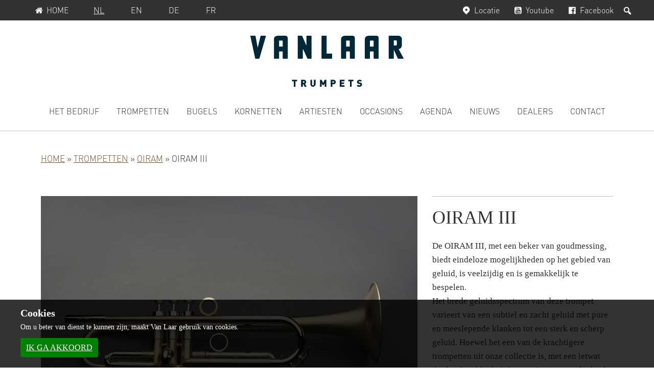

--- FILE ---
content_type: text/html; charset=UTF-8
request_url: https://www.vanlaartrumpets.nl/trumpets/oiram-iii
body_size: 59836
content:
<!DOCTYPE html>
<html lang="nl-NL">
<head >
<meta charset="UTF-8" />
<meta name="viewport" content="width=device-width, initial-scale=1" />
<meta name='robots' content='index, follow, max-image-preview:large, max-snippet:-1, max-video-preview:-1' />

	<!-- This site is optimized with the Yoast SEO plugin v26.6 - https://yoast.com/wordpress/plugins/seo/ -->
	<title>OIRAM III - Van Laar Trumpets</title>
	<link rel="canonical" href="https://www.vanlaartrumpets.nl/trumpets/oiram-iii" />
	<meta property="og:locale" content="nl_NL" />
	<meta property="og:type" content="article" />
	<meta property="og:title" content="OIRAM III - Van Laar Trumpets" />
	<meta property="og:description" content="De OIRAM III, met een beker van goudmessing, biedt eindeloze mogelijkheden op het gebied van geluid, is veelzijdig en is gemakkelijk te bespelen. Het brede geluidsspectrum van deze trompet varieert van een subtiel en zacht geluid met pure en meeslepende klanken tot een sterk en scherp geluid. Hoewel het een van de krachtigere trompetten uit [&hellip;]" />
	<meta property="og:url" content="https://www.vanlaartrumpets.nl/trumpets/oiram-iii" />
	<meta property="og:site_name" content="Van Laar Trumpets" />
	<meta property="article:modified_time" content="2025-10-23T07:18:31+00:00" />
	<meta property="og:image" content="https://www.vanlaartrumpets.nl/wp-content/uploads/2020/10/Van-Laar-2015_0007_Thumb.jpg" />
	<meta property="og:image:width" content="500" />
	<meta property="og:image:height" content="500" />
	<meta property="og:image:type" content="image/jpeg" />
	<meta name="twitter:card" content="summary_large_image" />
	<meta name="twitter:label1" content="Geschatte leestijd" />
	<meta name="twitter:data1" content="1 minuut" />
	<script type="application/ld+json" class="yoast-schema-graph">{"@context":"https://schema.org","@graph":[{"@type":"WebPage","@id":"https://www.vanlaartrumpets.nl/trumpets/oiram-iii","url":"https://www.vanlaartrumpets.nl/trumpets/oiram-iii","name":"OIRAM III - Van Laar Trumpets","isPartOf":{"@id":"https://www.vanlaartrumpets.nl/#website"},"primaryImageOfPage":{"@id":"https://www.vanlaartrumpets.nl/trumpets/oiram-iii#primaryimage"},"image":{"@id":"https://www.vanlaartrumpets.nl/trumpets/oiram-iii#primaryimage"},"thumbnailUrl":"https://www.vanlaartrumpets.nl/wp-content/uploads/2020/10/Van-Laar-2015_0007_Thumb.jpg","datePublished":"2015-11-12T14:15:15+00:00","dateModified":"2025-10-23T07:18:31+00:00","breadcrumb":{"@id":"https://www.vanlaartrumpets.nl/trumpets/oiram-iii#breadcrumb"},"inLanguage":"nl-NL","potentialAction":[{"@type":"ReadAction","target":["https://www.vanlaartrumpets.nl/trumpets/oiram-iii"]}]},{"@type":"ImageObject","inLanguage":"nl-NL","@id":"https://www.vanlaartrumpets.nl/trumpets/oiram-iii#primaryimage","url":"https://www.vanlaartrumpets.nl/wp-content/uploads/2020/10/Van-Laar-2015_0007_Thumb.jpg","contentUrl":"https://www.vanlaartrumpets.nl/wp-content/uploads/2020/10/Van-Laar-2015_0007_Thumb.jpg","width":500,"height":500,"caption":"Tefaf 2015 007"},{"@type":"BreadcrumbList","@id":"https://www.vanlaartrumpets.nl/trumpets/oiram-iii#breadcrumb","itemListElement":[{"@type":"ListItem","position":1,"name":"Home","item":"https://www.vanlaartrumpets.nl/"},{"@type":"ListItem","position":2,"name":"Trompetten","item":"https://www.vanlaartrumpets.nl/trumpets"},{"@type":"ListItem","position":3,"name":"OIRAM","item":"https://www.vanlaartrumpets.nl/type/oiram"},{"@type":"ListItem","position":4,"name":"OIRAM III"}]},{"@type":"WebSite","@id":"https://www.vanlaartrumpets.nl/#website","url":"https://www.vanlaartrumpets.nl/","name":"Van Laar Trumpets","description":"","publisher":{"@id":"https://www.vanlaartrumpets.nl/#organization"},"potentialAction":[{"@type":"SearchAction","target":{"@type":"EntryPoint","urlTemplate":"https://www.vanlaartrumpets.nl/?s={search_term_string}"},"query-input":{"@type":"PropertyValueSpecification","valueRequired":true,"valueName":"search_term_string"}}],"inLanguage":"nl-NL"},{"@type":"Organization","@id":"https://www.vanlaartrumpets.nl/#organization","name":"Van Laar Trumpets","url":"https://www.vanlaartrumpets.nl/","logo":{"@type":"ImageObject","inLanguage":"nl-NL","@id":"https://www.vanlaartrumpets.nl/#/schema/logo/image/","url":"https://www.vanlaartrumpets.nl/wp-content/uploads/2021/11/logo.svg","contentUrl":"https://www.vanlaartrumpets.nl/wp-content/uploads/2021/11/logo.svg","width":300,"height":99,"caption":"Van Laar Trumpets"},"image":{"@id":"https://www.vanlaartrumpets.nl/#/schema/logo/image/"}}]}</script>
	<!-- / Yoast SEO plugin. -->


<link rel="alternate" title="oEmbed (JSON)" type="application/json+oembed" href="https://www.vanlaartrumpets.nl/wp-json/oembed/1.0/embed?url=https%3A%2F%2Fwww.vanlaartrumpets.nl%2Ftrumpets%2Foiram-iii" />
<link rel="alternate" title="oEmbed (XML)" type="text/xml+oembed" href="https://www.vanlaartrumpets.nl/wp-json/oembed/1.0/embed?url=https%3A%2F%2Fwww.vanlaartrumpets.nl%2Ftrumpets%2Foiram-iii&#038;format=xml" />
		<!-- This site uses the Google Analytics by MonsterInsights plugin v9.11.0 - Using Analytics tracking - https://www.monsterinsights.com/ -->
							<script src="//www.googletagmanager.com/gtag/js?id=G-X1MNSZW6KB"  data-cfasync="false" data-wpfc-render="false" type="text/javascript" async></script>
			<script data-cfasync="false" data-wpfc-render="false" type="text/javascript">
				var mi_version = '9.11.0';
				var mi_track_user = true;
				var mi_no_track_reason = '';
								var MonsterInsightsDefaultLocations = {"page_location":"https:\/\/www.vanlaartrumpets.nl\/trumpets\/oiram-iii\/"};
								if ( typeof MonsterInsightsPrivacyGuardFilter === 'function' ) {
					var MonsterInsightsLocations = (typeof MonsterInsightsExcludeQuery === 'object') ? MonsterInsightsPrivacyGuardFilter( MonsterInsightsExcludeQuery ) : MonsterInsightsPrivacyGuardFilter( MonsterInsightsDefaultLocations );
				} else {
					var MonsterInsightsLocations = (typeof MonsterInsightsExcludeQuery === 'object') ? MonsterInsightsExcludeQuery : MonsterInsightsDefaultLocations;
				}

								var disableStrs = [
										'ga-disable-G-X1MNSZW6KB',
									];

				/* Function to detect opted out users */
				function __gtagTrackerIsOptedOut() {
					for (var index = 0; index < disableStrs.length; index++) {
						if (document.cookie.indexOf(disableStrs[index] + '=true') > -1) {
							return true;
						}
					}

					return false;
				}

				/* Disable tracking if the opt-out cookie exists. */
				if (__gtagTrackerIsOptedOut()) {
					for (var index = 0; index < disableStrs.length; index++) {
						window[disableStrs[index]] = true;
					}
				}

				/* Opt-out function */
				function __gtagTrackerOptout() {
					for (var index = 0; index < disableStrs.length; index++) {
						document.cookie = disableStrs[index] + '=true; expires=Thu, 31 Dec 2099 23:59:59 UTC; path=/';
						window[disableStrs[index]] = true;
					}
				}

				if ('undefined' === typeof gaOptout) {
					function gaOptout() {
						__gtagTrackerOptout();
					}
				}
								window.dataLayer = window.dataLayer || [];

				window.MonsterInsightsDualTracker = {
					helpers: {},
					trackers: {},
				};
				if (mi_track_user) {
					function __gtagDataLayer() {
						dataLayer.push(arguments);
					}

					function __gtagTracker(type, name, parameters) {
						if (!parameters) {
							parameters = {};
						}

						if (parameters.send_to) {
							__gtagDataLayer.apply(null, arguments);
							return;
						}

						if (type === 'event') {
														parameters.send_to = monsterinsights_frontend.v4_id;
							var hookName = name;
							if (typeof parameters['event_category'] !== 'undefined') {
								hookName = parameters['event_category'] + ':' + name;
							}

							if (typeof MonsterInsightsDualTracker.trackers[hookName] !== 'undefined') {
								MonsterInsightsDualTracker.trackers[hookName](parameters);
							} else {
								__gtagDataLayer('event', name, parameters);
							}
							
						} else {
							__gtagDataLayer.apply(null, arguments);
						}
					}

					__gtagTracker('js', new Date());
					__gtagTracker('set', {
						'developer_id.dZGIzZG': true,
											});
					if ( MonsterInsightsLocations.page_location ) {
						__gtagTracker('set', MonsterInsightsLocations);
					}
										__gtagTracker('config', 'G-X1MNSZW6KB', {"forceSSL":"true","anonymize_ip":"true"} );
										window.gtag = __gtagTracker;										(function () {
						/* https://developers.google.com/analytics/devguides/collection/analyticsjs/ */
						/* ga and __gaTracker compatibility shim. */
						var noopfn = function () {
							return null;
						};
						var newtracker = function () {
							return new Tracker();
						};
						var Tracker = function () {
							return null;
						};
						var p = Tracker.prototype;
						p.get = noopfn;
						p.set = noopfn;
						p.send = function () {
							var args = Array.prototype.slice.call(arguments);
							args.unshift('send');
							__gaTracker.apply(null, args);
						};
						var __gaTracker = function () {
							var len = arguments.length;
							if (len === 0) {
								return;
							}
							var f = arguments[len - 1];
							if (typeof f !== 'object' || f === null || typeof f.hitCallback !== 'function') {
								if ('send' === arguments[0]) {
									var hitConverted, hitObject = false, action;
									if ('event' === arguments[1]) {
										if ('undefined' !== typeof arguments[3]) {
											hitObject = {
												'eventAction': arguments[3],
												'eventCategory': arguments[2],
												'eventLabel': arguments[4],
												'value': arguments[5] ? arguments[5] : 1,
											}
										}
									}
									if ('pageview' === arguments[1]) {
										if ('undefined' !== typeof arguments[2]) {
											hitObject = {
												'eventAction': 'page_view',
												'page_path': arguments[2],
											}
										}
									}
									if (typeof arguments[2] === 'object') {
										hitObject = arguments[2];
									}
									if (typeof arguments[5] === 'object') {
										Object.assign(hitObject, arguments[5]);
									}
									if ('undefined' !== typeof arguments[1].hitType) {
										hitObject = arguments[1];
										if ('pageview' === hitObject.hitType) {
											hitObject.eventAction = 'page_view';
										}
									}
									if (hitObject) {
										action = 'timing' === arguments[1].hitType ? 'timing_complete' : hitObject.eventAction;
										hitConverted = mapArgs(hitObject);
										__gtagTracker('event', action, hitConverted);
									}
								}
								return;
							}

							function mapArgs(args) {
								var arg, hit = {};
								var gaMap = {
									'eventCategory': 'event_category',
									'eventAction': 'event_action',
									'eventLabel': 'event_label',
									'eventValue': 'event_value',
									'nonInteraction': 'non_interaction',
									'timingCategory': 'event_category',
									'timingVar': 'name',
									'timingValue': 'value',
									'timingLabel': 'event_label',
									'page': 'page_path',
									'location': 'page_location',
									'title': 'page_title',
									'referrer' : 'page_referrer',
								};
								for (arg in args) {
																		if (!(!args.hasOwnProperty(arg) || !gaMap.hasOwnProperty(arg))) {
										hit[gaMap[arg]] = args[arg];
									} else {
										hit[arg] = args[arg];
									}
								}
								return hit;
							}

							try {
								f.hitCallback();
							} catch (ex) {
							}
						};
						__gaTracker.create = newtracker;
						__gaTracker.getByName = newtracker;
						__gaTracker.getAll = function () {
							return [];
						};
						__gaTracker.remove = noopfn;
						__gaTracker.loaded = true;
						window['__gaTracker'] = __gaTracker;
					})();
									} else {
										console.log("");
					(function () {
						function __gtagTracker() {
							return null;
						}

						window['__gtagTracker'] = __gtagTracker;
						window['gtag'] = __gtagTracker;
					})();
									}
			</script>
							<!-- / Google Analytics by MonsterInsights -->
		<style id='wp-img-auto-sizes-contain-inline-css' type='text/css'>
img:is([sizes=auto i],[sizes^="auto," i]){contain-intrinsic-size:3000px 1500px}
/*# sourceURL=wp-img-auto-sizes-contain-inline-css */
</style>
<link rel='stylesheet' id='genesis-van-laar-theme-css' href='https://www.vanlaartrumpets.nl/wp-content/themes/laar/style.css?ver=1.4' type='text/css' media='all' />
<style id='wp-block-library-inline-css' type='text/css'>
:root{--wp-block-synced-color:#7a00df;--wp-block-synced-color--rgb:122,0,223;--wp-bound-block-color:var(--wp-block-synced-color);--wp-editor-canvas-background:#ddd;--wp-admin-theme-color:#007cba;--wp-admin-theme-color--rgb:0,124,186;--wp-admin-theme-color-darker-10:#006ba1;--wp-admin-theme-color-darker-10--rgb:0,107,160.5;--wp-admin-theme-color-darker-20:#005a87;--wp-admin-theme-color-darker-20--rgb:0,90,135;--wp-admin-border-width-focus:2px}@media (min-resolution:192dpi){:root{--wp-admin-border-width-focus:1.5px}}.wp-element-button{cursor:pointer}:root .has-very-light-gray-background-color{background-color:#eee}:root .has-very-dark-gray-background-color{background-color:#313131}:root .has-very-light-gray-color{color:#eee}:root .has-very-dark-gray-color{color:#313131}:root .has-vivid-green-cyan-to-vivid-cyan-blue-gradient-background{background:linear-gradient(135deg,#00d084,#0693e3)}:root .has-purple-crush-gradient-background{background:linear-gradient(135deg,#34e2e4,#4721fb 50%,#ab1dfe)}:root .has-hazy-dawn-gradient-background{background:linear-gradient(135deg,#faaca8,#dad0ec)}:root .has-subdued-olive-gradient-background{background:linear-gradient(135deg,#fafae1,#67a671)}:root .has-atomic-cream-gradient-background{background:linear-gradient(135deg,#fdd79a,#004a59)}:root .has-nightshade-gradient-background{background:linear-gradient(135deg,#330968,#31cdcf)}:root .has-midnight-gradient-background{background:linear-gradient(135deg,#020381,#2874fc)}:root{--wp--preset--font-size--normal:16px;--wp--preset--font-size--huge:42px}.has-regular-font-size{font-size:1em}.has-larger-font-size{font-size:2.625em}.has-normal-font-size{font-size:var(--wp--preset--font-size--normal)}.has-huge-font-size{font-size:var(--wp--preset--font-size--huge)}.has-text-align-center{text-align:center}.has-text-align-left{text-align:left}.has-text-align-right{text-align:right}.has-fit-text{white-space:nowrap!important}#end-resizable-editor-section{display:none}.aligncenter{clear:both}.items-justified-left{justify-content:flex-start}.items-justified-center{justify-content:center}.items-justified-right{justify-content:flex-end}.items-justified-space-between{justify-content:space-between}.screen-reader-text{border:0;clip-path:inset(50%);height:1px;margin:-1px;overflow:hidden;padding:0;position:absolute;width:1px;word-wrap:normal!important}.screen-reader-text:focus{background-color:#ddd;clip-path:none;color:#444;display:block;font-size:1em;height:auto;left:5px;line-height:normal;padding:15px 23px 14px;text-decoration:none;top:5px;width:auto;z-index:100000}html :where(.has-border-color){border-style:solid}html :where([style*=border-top-color]){border-top-style:solid}html :where([style*=border-right-color]){border-right-style:solid}html :where([style*=border-bottom-color]){border-bottom-style:solid}html :where([style*=border-left-color]){border-left-style:solid}html :where([style*=border-width]){border-style:solid}html :where([style*=border-top-width]){border-top-style:solid}html :where([style*=border-right-width]){border-right-style:solid}html :where([style*=border-bottom-width]){border-bottom-style:solid}html :where([style*=border-left-width]){border-left-style:solid}html :where(img[class*=wp-image-]){height:auto;max-width:100%}:where(figure){margin:0 0 1em}html :where(.is-position-sticky){--wp-admin--admin-bar--position-offset:var(--wp-admin--admin-bar--height,0px)}@media screen and (max-width:600px){html :where(.is-position-sticky){--wp-admin--admin-bar--position-offset:0px}}

/*# sourceURL=wp-block-library-inline-css */
</style><style id='global-styles-inline-css' type='text/css'>
:root{--wp--preset--aspect-ratio--square: 1;--wp--preset--aspect-ratio--4-3: 4/3;--wp--preset--aspect-ratio--3-4: 3/4;--wp--preset--aspect-ratio--3-2: 3/2;--wp--preset--aspect-ratio--2-3: 2/3;--wp--preset--aspect-ratio--16-9: 16/9;--wp--preset--aspect-ratio--9-16: 9/16;--wp--preset--color--black: #000000;--wp--preset--color--cyan-bluish-gray: #abb8c3;--wp--preset--color--white: #ffffff;--wp--preset--color--pale-pink: #f78da7;--wp--preset--color--vivid-red: #cf2e2e;--wp--preset--color--luminous-vivid-orange: #ff6900;--wp--preset--color--luminous-vivid-amber: #fcb900;--wp--preset--color--light-green-cyan: #7bdcb5;--wp--preset--color--vivid-green-cyan: #00d084;--wp--preset--color--pale-cyan-blue: #8ed1fc;--wp--preset--color--vivid-cyan-blue: #0693e3;--wp--preset--color--vivid-purple: #9b51e0;--wp--preset--gradient--vivid-cyan-blue-to-vivid-purple: linear-gradient(135deg,rgb(6,147,227) 0%,rgb(155,81,224) 100%);--wp--preset--gradient--light-green-cyan-to-vivid-green-cyan: linear-gradient(135deg,rgb(122,220,180) 0%,rgb(0,208,130) 100%);--wp--preset--gradient--luminous-vivid-amber-to-luminous-vivid-orange: linear-gradient(135deg,rgb(252,185,0) 0%,rgb(255,105,0) 100%);--wp--preset--gradient--luminous-vivid-orange-to-vivid-red: linear-gradient(135deg,rgb(255,105,0) 0%,rgb(207,46,46) 100%);--wp--preset--gradient--very-light-gray-to-cyan-bluish-gray: linear-gradient(135deg,rgb(238,238,238) 0%,rgb(169,184,195) 100%);--wp--preset--gradient--cool-to-warm-spectrum: linear-gradient(135deg,rgb(74,234,220) 0%,rgb(151,120,209) 20%,rgb(207,42,186) 40%,rgb(238,44,130) 60%,rgb(251,105,98) 80%,rgb(254,248,76) 100%);--wp--preset--gradient--blush-light-purple: linear-gradient(135deg,rgb(255,206,236) 0%,rgb(152,150,240) 100%);--wp--preset--gradient--blush-bordeaux: linear-gradient(135deg,rgb(254,205,165) 0%,rgb(254,45,45) 50%,rgb(107,0,62) 100%);--wp--preset--gradient--luminous-dusk: linear-gradient(135deg,rgb(255,203,112) 0%,rgb(199,81,192) 50%,rgb(65,88,208) 100%);--wp--preset--gradient--pale-ocean: linear-gradient(135deg,rgb(255,245,203) 0%,rgb(182,227,212) 50%,rgb(51,167,181) 100%);--wp--preset--gradient--electric-grass: linear-gradient(135deg,rgb(202,248,128) 0%,rgb(113,206,126) 100%);--wp--preset--gradient--midnight: linear-gradient(135deg,rgb(2,3,129) 0%,rgb(40,116,252) 100%);--wp--preset--font-size--small: 13px;--wp--preset--font-size--medium: 20px;--wp--preset--font-size--large: 36px;--wp--preset--font-size--x-large: 42px;--wp--preset--spacing--20: 0.44rem;--wp--preset--spacing--30: 0.67rem;--wp--preset--spacing--40: 1rem;--wp--preset--spacing--50: 1.5rem;--wp--preset--spacing--60: 2.25rem;--wp--preset--spacing--70: 3.38rem;--wp--preset--spacing--80: 5.06rem;--wp--preset--shadow--natural: 6px 6px 9px rgba(0, 0, 0, 0.2);--wp--preset--shadow--deep: 12px 12px 50px rgba(0, 0, 0, 0.4);--wp--preset--shadow--sharp: 6px 6px 0px rgba(0, 0, 0, 0.2);--wp--preset--shadow--outlined: 6px 6px 0px -3px rgb(255, 255, 255), 6px 6px rgb(0, 0, 0);--wp--preset--shadow--crisp: 6px 6px 0px rgb(0, 0, 0);}:where(.is-layout-flex){gap: 0.5em;}:where(.is-layout-grid){gap: 0.5em;}body .is-layout-flex{display: flex;}.is-layout-flex{flex-wrap: wrap;align-items: center;}.is-layout-flex > :is(*, div){margin: 0;}body .is-layout-grid{display: grid;}.is-layout-grid > :is(*, div){margin: 0;}:where(.wp-block-columns.is-layout-flex){gap: 2em;}:where(.wp-block-columns.is-layout-grid){gap: 2em;}:where(.wp-block-post-template.is-layout-flex){gap: 1.25em;}:where(.wp-block-post-template.is-layout-grid){gap: 1.25em;}.has-black-color{color: var(--wp--preset--color--black) !important;}.has-cyan-bluish-gray-color{color: var(--wp--preset--color--cyan-bluish-gray) !important;}.has-white-color{color: var(--wp--preset--color--white) !important;}.has-pale-pink-color{color: var(--wp--preset--color--pale-pink) !important;}.has-vivid-red-color{color: var(--wp--preset--color--vivid-red) !important;}.has-luminous-vivid-orange-color{color: var(--wp--preset--color--luminous-vivid-orange) !important;}.has-luminous-vivid-amber-color{color: var(--wp--preset--color--luminous-vivid-amber) !important;}.has-light-green-cyan-color{color: var(--wp--preset--color--light-green-cyan) !important;}.has-vivid-green-cyan-color{color: var(--wp--preset--color--vivid-green-cyan) !important;}.has-pale-cyan-blue-color{color: var(--wp--preset--color--pale-cyan-blue) !important;}.has-vivid-cyan-blue-color{color: var(--wp--preset--color--vivid-cyan-blue) !important;}.has-vivid-purple-color{color: var(--wp--preset--color--vivid-purple) !important;}.has-black-background-color{background-color: var(--wp--preset--color--black) !important;}.has-cyan-bluish-gray-background-color{background-color: var(--wp--preset--color--cyan-bluish-gray) !important;}.has-white-background-color{background-color: var(--wp--preset--color--white) !important;}.has-pale-pink-background-color{background-color: var(--wp--preset--color--pale-pink) !important;}.has-vivid-red-background-color{background-color: var(--wp--preset--color--vivid-red) !important;}.has-luminous-vivid-orange-background-color{background-color: var(--wp--preset--color--luminous-vivid-orange) !important;}.has-luminous-vivid-amber-background-color{background-color: var(--wp--preset--color--luminous-vivid-amber) !important;}.has-light-green-cyan-background-color{background-color: var(--wp--preset--color--light-green-cyan) !important;}.has-vivid-green-cyan-background-color{background-color: var(--wp--preset--color--vivid-green-cyan) !important;}.has-pale-cyan-blue-background-color{background-color: var(--wp--preset--color--pale-cyan-blue) !important;}.has-vivid-cyan-blue-background-color{background-color: var(--wp--preset--color--vivid-cyan-blue) !important;}.has-vivid-purple-background-color{background-color: var(--wp--preset--color--vivid-purple) !important;}.has-black-border-color{border-color: var(--wp--preset--color--black) !important;}.has-cyan-bluish-gray-border-color{border-color: var(--wp--preset--color--cyan-bluish-gray) !important;}.has-white-border-color{border-color: var(--wp--preset--color--white) !important;}.has-pale-pink-border-color{border-color: var(--wp--preset--color--pale-pink) !important;}.has-vivid-red-border-color{border-color: var(--wp--preset--color--vivid-red) !important;}.has-luminous-vivid-orange-border-color{border-color: var(--wp--preset--color--luminous-vivid-orange) !important;}.has-luminous-vivid-amber-border-color{border-color: var(--wp--preset--color--luminous-vivid-amber) !important;}.has-light-green-cyan-border-color{border-color: var(--wp--preset--color--light-green-cyan) !important;}.has-vivid-green-cyan-border-color{border-color: var(--wp--preset--color--vivid-green-cyan) !important;}.has-pale-cyan-blue-border-color{border-color: var(--wp--preset--color--pale-cyan-blue) !important;}.has-vivid-cyan-blue-border-color{border-color: var(--wp--preset--color--vivid-cyan-blue) !important;}.has-vivid-purple-border-color{border-color: var(--wp--preset--color--vivid-purple) !important;}.has-vivid-cyan-blue-to-vivid-purple-gradient-background{background: var(--wp--preset--gradient--vivid-cyan-blue-to-vivid-purple) !important;}.has-light-green-cyan-to-vivid-green-cyan-gradient-background{background: var(--wp--preset--gradient--light-green-cyan-to-vivid-green-cyan) !important;}.has-luminous-vivid-amber-to-luminous-vivid-orange-gradient-background{background: var(--wp--preset--gradient--luminous-vivid-amber-to-luminous-vivid-orange) !important;}.has-luminous-vivid-orange-to-vivid-red-gradient-background{background: var(--wp--preset--gradient--luminous-vivid-orange-to-vivid-red) !important;}.has-very-light-gray-to-cyan-bluish-gray-gradient-background{background: var(--wp--preset--gradient--very-light-gray-to-cyan-bluish-gray) !important;}.has-cool-to-warm-spectrum-gradient-background{background: var(--wp--preset--gradient--cool-to-warm-spectrum) !important;}.has-blush-light-purple-gradient-background{background: var(--wp--preset--gradient--blush-light-purple) !important;}.has-blush-bordeaux-gradient-background{background: var(--wp--preset--gradient--blush-bordeaux) !important;}.has-luminous-dusk-gradient-background{background: var(--wp--preset--gradient--luminous-dusk) !important;}.has-pale-ocean-gradient-background{background: var(--wp--preset--gradient--pale-ocean) !important;}.has-electric-grass-gradient-background{background: var(--wp--preset--gradient--electric-grass) !important;}.has-midnight-gradient-background{background: var(--wp--preset--gradient--midnight) !important;}.has-small-font-size{font-size: var(--wp--preset--font-size--small) !important;}.has-medium-font-size{font-size: var(--wp--preset--font-size--medium) !important;}.has-large-font-size{font-size: var(--wp--preset--font-size--large) !important;}.has-x-large-font-size{font-size: var(--wp--preset--font-size--x-large) !important;}
/*# sourceURL=global-styles-inline-css */
</style>

<style id='classic-theme-styles-inline-css' type='text/css'>
/*! This file is auto-generated */
.wp-block-button__link{color:#fff;background-color:#32373c;border-radius:9999px;box-shadow:none;text-decoration:none;padding:calc(.667em + 2px) calc(1.333em + 2px);font-size:1.125em}.wp-block-file__button{background:#32373c;color:#fff;text-decoration:none}
/*# sourceURL=/wp-includes/css/classic-themes.min.css */
</style>
<link rel='stylesheet' id='rcc-css' href='https://www.vanlaartrumpets.nl/wp-content/plugins/radish-concepts-cookie-consent/assets/css/radish-cookie-consent.min.css?ver=1558603651' type='text/css' media='screen' />
<link rel='stylesheet' id='dashicons-css' href='https://www.vanlaartrumpets.nl/wp-includes/css/dashicons.min.css?ver=6.9' type='text/css' media='all' />
<link rel='stylesheet' id='fancybox-css' href='https://www.vanlaartrumpets.nl/wp-content/plugins/easy-fancybox/fancybox/1.5.4/jquery.fancybox.min.css?ver=6.9' type='text/css' media='screen' />
<style id='fancybox-inline-css' type='text/css'>
#fancybox-content{border-color:#fff;}
/*# sourceURL=fancybox-inline-css */
</style>
<script type="text/javascript" src="https://www.vanlaartrumpets.nl/wp-content/plugins/google-analytics-for-wordpress/assets/js/frontend-gtag.min.js?ver=9.11.0" id="monsterinsights-frontend-script-js" async="async" data-wp-strategy="async"></script>
<script data-cfasync="false" data-wpfc-render="false" type="text/javascript" id='monsterinsights-frontend-script-js-extra'>/* <![CDATA[ */
var monsterinsights_frontend = {"js_events_tracking":"true","download_extensions":"doc,pdf,ppt,zip,xls,docx,pptx,xlsx","inbound_paths":"[]","home_url":"https:\/\/www.vanlaartrumpets.nl","hash_tracking":"false","v4_id":"G-X1MNSZW6KB"};/* ]]> */
</script>
<script type="text/javascript" src="https://www.vanlaartrumpets.nl/wp-includes/js/jquery/jquery.min.js?ver=3.7.1" id="jquery-core-js"></script>
<script type="text/javascript" src="https://www.vanlaartrumpets.nl/wp-includes/js/jquery/jquery-migrate.min.js?ver=3.4.1" id="jquery-migrate-js"></script>
<link rel='shortlink' href='https://www.vanlaartrumpets.nl/?p=134' />
<link rel="alternate" hreflang="en-US" href="https://www.vanlaartrumpets.nl/en/?vanlaar_trumpets=oiram-iii"><link rel="alternate" hreflang="de-DE" href="https://www.vanlaartrumpets.nl/de/?vanlaar_trumpets=oiram-iii"><link rel="alternate" hreflang="fr-FR" href="https://www.vanlaartrumpets.nl/fr/?vanlaar_trumpets=oiram-iii"><link rel="alternate" hreflang="nl-NL" href="https://www.vanlaartrumpets.nl/?vanlaar_trumpets=oiram-iii"><link rel="icon" href="https://www.vanlaartrumpets.nl/wp-content/themes/laar/images/favicon.ico" />
</head>
<body class="wp-singular vanlaar_trumpets-template-default single single-vanlaar_trumpets postid-134 wp-theme-genesis wp-child-theme-laar header-image header-full-width full-width-content genesis-breadcrumbs-visible blog-id-1"><div class="site-container"><ul class="genesis-skip-link"><li><a href="#genesis-nav-primary" class="screen-reader-shortcut"> Spring naar de hoofdnavigatie</a></li><li><a href="#genesis-content" class="screen-reader-shortcut"> Door naar de hoofd inhoud</a></li></ul><h2 class="screen-reader-text">Servicemenu</h2><nav class="nav-secondary" aria-label="Secundair"><div class="wrap"><ul id="menu-service" class="menu genesis-nav-menu menu-secondary js-superfish"><li class="menu-item"><a href="https://www.vanlaartrumpets.nl/"><span class="vanlaar-icon icon-home" aria-hidden="true"></span>Home </a></li><li id="menu-item-83" class="blog-id-1 mlp-language-nav-item menu-item menu-item-type-language menu-item-object-mlp_language mlp-current-language-item menu-item-83"><a rel="alternate" href="https://www.vanlaartrumpets.nl/?vanlaar_trumpets=oiram-iii"><span >NL</span></a></li>
<li id="menu-item-84" class="blog-id-2 mlp-language-nav-item menu-item menu-item-type-language menu-item-object-mlp_language menu-item-84"><a rel="alternate" href="https://www.vanlaartrumpets.nl/en/?vanlaar_trumpets=oiram-iii"><span >EN</span></a></li>
<li id="menu-item-85" class="blog-id-3 mlp-language-nav-item menu-item menu-item-type-language menu-item-object-mlp_language menu-item-85"><a rel="alternate" href="https://www.vanlaartrumpets.nl/de/?vanlaar_trumpets=oiram-iii"><span >DE</span></a></li>
<li id="menu-item-86" class="blog-id-4 mlp-language-nav-item menu-item menu-item-type-language menu-item-object-mlp_language menu-item-86"><a rel="alternate" href="https://www.vanlaartrumpets.nl/fr/?vanlaar_trumpets=oiram-iii"><span >FR</span></a></li>
<li class="menu-item vanlaar-menu-right"><form action="https://www.vanlaartrumpets.nl/" method="get" class="vanlaar-topmenu-search"><input class="vanlaar-menu-input" name="s" id="vanlaar-menu-search" type="text" value="" maxlength="150" /><label for="vanlaar-menu-search" class="screen-reader-text">Zoeken</label><input type="submit" class="screen-reader-text" value="Zoeken"/></form></li><li class="vanlaar-menu-right menu-item hide-mobile"><a rel="nofollow" target="_blank" href="https://www.facebook.com/vanlaartrumpets" aria-label="Facebook, opent in een nieuw venster"><span class="vanlaar-icon icon-facebook" aria-hidden="true"></span>Facebook</a></li><li class="vanlaar-menu-right menu-item hide-mobile"><a rel="nofollow" target="_blank" href="https://www.youtube.com/user/vanlaartrumpets" aria-label="Youtube, opent in een nieuw venster"><span class="vanlaar-icon icon-youtube-squared" aria-hidden="true"></span>Youtube</a></li><li class="vanlaar-menu-right menu-item hide-mobile"><a rel="nofollow" target="_blank" href="https://www.google.be/maps/place/Hub+Van+Laar+Trumpets+%26+Flugelhorns/@50.8175319,5.8254965,15z/data=!4m2!3m1!1s0x0:0x389c92e52c675d8e?sa=X&ei=xiaNVYyOL8mBU5CugYAB&ved=0CIcBEPwSMBA" aria-label="Locatie, opent in een nieuw venster"><span class="vanlaar-icon icon-location" aria-hidden="true"></span>Locatie</a></li></ul></div></nav><header class="site-header"><div class="wrap"><div class="title-area"><p class="site-title"><a href="https://www.vanlaartrumpets.nl/">Van Laar Trumpets</a></p></div></div></header><nav class="nav-primary" aria-label="Hoofd" id="genesis-nav-primary"><div class="wrap"><ul id="menu-main" class="menu genesis-nav-menu menu-primary js-superfish"><li id="menu-item-15" class="menu-item menu-item-type-post_type menu-item-object-page menu-item-has-children menu-item-15"><a href="https://www.vanlaartrumpets.nl/bedrijf"><span >Het bedrijf</span></a>
<ul class="sub-menu">
	<li id="menu-item-64" class="menu-item menu-item-type-post_type menu-item-object-page menu-item-64"><a href="https://www.vanlaartrumpets.nl/bedrijf/references"><span >Referenties</span></a></li>
</ul>
</li>
<li id="menu-item-37" class="menu-item menu-item-type-custom menu-item-object-custom menu-item-has-children menu-item-37"><a href="/trumpets/"><span >Trompetten</span></a>
<ul class="sub-menu">
	<li id="menu-item-181" class="menu-item menu-item-type-taxonomy menu-item-object-vanlaar_type menu-item-181"><a href="https://www.vanlaartrumpets.nl/type/b-series"><span >B-Serie</span></a></li>
	<li id="menu-item-1834" class="menu-item menu-item-type-taxonomy menu-item-object-vanlaar_type menu-item-1834"><a href="https://www.vanlaartrumpets.nl/type/b9-serie"><span >B9-Serie</span></a></li>
	<li id="menu-item-185" class="menu-item menu-item-type-taxonomy menu-item-object-vanlaar_type menu-item-185"><a href="https://www.vanlaartrumpets.nl/type/r-series"><span >R-Serie</span></a></li>
	<li id="menu-item-183" class="menu-item menu-item-type-taxonomy menu-item-object-vanlaar_type menu-item-183"><a href="https://www.vanlaartrumpets.nl/type/oiram"><span >OIRAM</span></a></li>
	<li id="menu-item-186" class="menu-item menu-item-type-taxonomy menu-item-object-vanlaar_type menu-item-186"><a href="https://www.vanlaartrumpets.nl/type/signature"><span >Signature</span></a></li>
	<li id="menu-item-182" class="menu-item menu-item-type-taxonomy menu-item-object-vanlaar_type menu-item-182"><a href="https://www.vanlaartrumpets.nl/type/c-trumpets"><span >C Trompetten</span></a></li>
</ul>
</li>
<li id="menu-item-36" class="menu-item menu-item-type-custom menu-item-object-custom menu-item-36"><a href="/flugelhorn/"><span >Bugels</span></a></li>
<li id="menu-item-1264" class="menu-item menu-item-type-custom menu-item-object-custom menu-item-1264"><a href="https://www.vanlaartrumpets.nl/cornet"><span >Kornetten</span></a></li>
<li id="menu-item-38" class="menu-item menu-item-type-custom menu-item-object-custom menu-item-38"><a href="/artists/"><span >Artiesten</span></a></li>
<li id="menu-item-35" class="menu-item menu-item-type-custom menu-item-object-custom menu-item-35"><a href="/occasions/"><span >Occasions</span></a></li>
<li id="menu-item-34" class="menu-item menu-item-type-custom menu-item-object-custom menu-item-34"><a href="https://www.vanlaartrumpets.nl/en/category/events/"><span >Agenda</span></a></li>
<li id="menu-item-33" class="menu-item menu-item-type-custom menu-item-object-custom menu-item-has-children menu-item-33"><a href="/en/category/news/"><span >Nieuws</span></a>
<ul class="sub-menu">
	<li id="menu-item-936" class="menu-item menu-item-type-custom menu-item-object-custom menu-item-936"><a href="/en/category/news/"><span >Nieuws onderwerpen</span></a></li>
	<li id="menu-item-44" class="menu-item menu-item-type-custom menu-item-object-custom menu-item-44"><a href="https://www.vanlaartrumpets.nl/en/newsletter-archive"><span >Van Laar Trompetten Nieuwsbrief</span></a></li>
</ul>
</li>
<li id="menu-item-32" class="menu-item menu-item-type-custom menu-item-object-custom menu-item-32"><a href="/en/dealers/"><span >Dealers</span></a></li>
<li id="menu-item-14" class="menu-item menu-item-type-post_type menu-item-object-page menu-item-14"><a href="https://www.vanlaartrumpets.nl/contact"><span >Contact</span></a></li>
</ul></div></nav><div class="site-inner"><div class="content-sidebar-wrap"><main class="content" id="genesis-content"><div class="breadcrumb"><span><span><a href="https://www.vanlaartrumpets.nl/">Home</a></span> » <span><a href="https://www.vanlaartrumpets.nl/trumpets">Trompetten</a></span> » <span><a href="https://www.vanlaartrumpets.nl/type/oiram">OIRAM</a></span> » <span class="breadcrumb_last" aria-current="page">OIRAM III</span></span></div>
	<article class="entry" itemscope="" itemtype="http://schema.org/CreativeWork">

		<div class="vanlaar-img-warp two-thirds first"><a href="https://www.vanlaartrumpets.nl/wp-content/uploads/sites/2/2015/10/VanLaar-Trompet-Oiram-3_2945-1024x771.jpg" rel="lightbox[oiram-iii]"><img src="https://www.vanlaartrumpets.nl/wp-content/uploads/sites/2/2015/10/VanLaar-Trompet-Oiram-3_2945-1024x771.jpg" alt="OIRAM III"></a><a href="https://www.vanlaartrumpets.nl/wp-content/uploads/sites/2/2015/10/VanLaar-Trompet-OIRAM-III_10006_verkleind-1024x768.jpg" rel="lightbox[oiram-iii]" style="display: none;"><img src="https://www.vanlaartrumpets.nl/wp-content/uploads/sites/2/2015/10/VanLaar-Trompet-OIRAM-III_10006_verkleind-1024x768.jpg" alt="OIRAM III"></a><p>1/2</p></div>
	    <header class="entry-header one-third">
	        <h1 class="entry-title" itemprop="headline">OIRAM III</h1>
	    </header>

	    <div class="entry-content one-third" itemprop="text">

	        <p>De OIRAM III, met een beker van goudmessing, biedt eindeloze mogelijkheden op het gebied van geluid, is veelzijdig en is gemakkelijk te bespelen.<br />
Het brede geluidsspectrum van deze trompet varieert van een subtiel en zacht geluid met pure en meeslepende klanken tot een sterk en scherp geluid. Hoewel het een van de krachtigere trompetten uit onze collectie is, met een ietwat donkerdere klank, is het een instrument dat heel gemakkelijk te bespelen is en snel reageert. Daarbij is niet bijzonder veel luchtvolume nodig en speelt het instrument in alle registers heel consistent met een duidelijke projectie. De OIRAM modellen werden ontworpen door de Belgische architect <a href="https://www.vanlaartrumpets.nl/en/artists/mario-garzaniti/" target="_blank" rel="noopener noreferrer">Mario Garzaniti</a>.</p>
<ul>
<li>ML boring: 11,7 mm</li>
<li>Standaardgewicht ventielhuis</li>
<li>Handgehamerde beker uit één stuk plaat</li>
<li>Bekermateriaal: goudmessing</li>
<li>Bekerdiameter: 135 mm</li>
</ul>
<p>&nbsp;</p>

	     </div>

     		        <h2 class="first">Afwerking</h2>
        <ul class="vanlaar-box first vanlaar-finish">
		                <li class="one-fourth"><a href="https://www.vanlaartrumpets.nl/wp-content/uploads/sites/2/2015/10/Afwerking_OIRAM_Ongecoat_0060___c2454922f95479bedcadb7047781df18-600x600.jpg" rel="lightbox['finish']"><img
                                src="https://www.vanlaartrumpets.nl/wp-content/uploads/sites/2/2015/10/Afwerking_OIRAM_Ongecoat_0060___c2454922f95479bedcadb7047781df18-600x600.jpg" alt="raw brass"></a></li>                 <li class="one-fourth"><a href="https://www.vanlaartrumpets.nl/wp-content/uploads/sites/2/2015/10/Afwerking_OIRAM_Gelakt_0007___ee99e6a680689e9de5dab6dc082bd15e-600x600.jpg" rel="lightbox['finish']"><img
                                src="https://www.vanlaartrumpets.nl/wp-content/uploads/sites/2/2015/10/Afwerking_OIRAM_Gelakt_0007___ee99e6a680689e9de5dab6dc082bd15e-600x600.jpg" alt="lacquered"></a></li>                 <li class="one-fourth"><a href="https://www.vanlaartrumpets.nl/wp-content/uploads/sites/2/2015/10/Afwerking_OIRAM_Raw_PD_0062___9995c2c5d97cf08dc273f11f56ee0abd-e1448977036657-600x598.jpg" rel="lightbox['finish']"><img
                                src="https://www.vanlaartrumpets.nl/wp-content/uploads/sites/2/2015/10/Afwerking_OIRAM_Raw_PD_0062___9995c2c5d97cf08dc273f11f56ee0abd-e1448977036657-600x598.jpg" alt="raw brass bell, palladium-plated corpus"></a></li>                 <li class="one-fourth"><a href="https://www.vanlaartrumpets.nl/wp-content/uploads/sites/2/2015/10/Afwerking_OIRAM_Verguld_0021___4a9befde39734f67aa17dd980486f0ec-600x600.jpg" rel="lightbox['finish']"><img
                                src="https://www.vanlaartrumpets.nl/wp-content/uploads/sites/2/2015/10/Afwerking_OIRAM_Verguld_0021___4a9befde39734f67aa17dd980486f0ec-600x600.jpg" alt="gold-plated"></a></li> </ul>
     		
        <h2 class="first">Artiesten die dit instrument spelen</h2>
        <ul class="vanlaar-box first">
			<li class="one-fourth"><a href="https://www.vanlaartrumpets.nl/artists/ted-chubb"><img width="300" height="300" src="https://www.vanlaartrumpets.nl/wp-content/uploads/sites/2/2025/06/TedChubb_Thumb-300x300.jpeg" class="attachment-thumbnail size-thumbnail wp-post-image" alt="" decoding="async" fetchpriority="high" srcset="https://www.vanlaartrumpets.nl/wp-content/uploads/sites/2/2025/06/TedChubb_Thumb-300x300.jpeg 300w, https://www.vanlaartrumpets.nl/wp-content/uploads/sites/2/2025/06/TedChubb_Thumb-600x600.jpeg 600w, https://www.vanlaartrumpets.nl/wp-content/uploads/sites/2/2025/06/TedChubb_Thumb-768x768.jpeg 768w, https://www.vanlaartrumpets.nl/wp-content/uploads/sites/2/2025/06/TedChubb_Thumb.jpeg 786w" sizes="(max-width: 300px) 100vw, 300px" /><span>Ted Chubb</span></a></li><li class="one-fourth"><a href="https://www.vanlaartrumpets.nl/artists/adam-rozbora"><img width="300" height="300" src="https://www.vanlaartrumpets.nl/wp-content/uploads/sites/2/2022/11/Adam-Rozbora-300x300.jpeg" class="attachment-thumbnail size-thumbnail wp-post-image" alt="" decoding="async" /><span>Ádám Rozbora </span></a></li><li class="one-fourth"><a href="https://www.vanlaartrumpets.nl/artists/ievgenii-khazov"><img width="300" height="300" src="https://www.vanlaartrumpets.nl/wp-content/uploads/sites/2/2022/07/Ievgenii-Khazov-e1659116963471-300x300.jpeg" class="attachment-thumbnail size-thumbnail wp-post-image" alt="" decoding="async" srcset="https://www.vanlaartrumpets.nl/wp-content/uploads/sites/2/2022/07/Ievgenii-Khazov-e1659116963471-300x300.jpeg 300w, https://www.vanlaartrumpets.nl/wp-content/uploads/sites/2/2022/07/Ievgenii-Khazov-e1659116963471-600x600.jpeg 600w, https://www.vanlaartrumpets.nl/wp-content/uploads/sites/2/2022/07/Ievgenii-Khazov-e1659116963471-1024x1024.jpeg 1024w, https://www.vanlaartrumpets.nl/wp-content/uploads/sites/2/2022/07/Ievgenii-Khazov-e1659116963471-768x768.jpeg 768w, https://www.vanlaartrumpets.nl/wp-content/uploads/sites/2/2022/07/Ievgenii-Khazov-e1659116963471.jpeg 1320w" sizes="(max-width: 300px) 100vw, 300px" /><span>Ievgenii Khazov</span></a></li><li class="one-fourth"><a href="https://www.vanlaartrumpets.nl/artists/yamen-martini"><img width="300" height="300" src="https://www.vanlaartrumpets.nl/wp-content/uploads/sites/2/2022/07/resized-DSC_7440-2-copy-300x300.jpg" class="attachment-thumbnail size-thumbnail wp-post-image" alt="Yamen Martini | picture by Diana Takacsova www.diatakacsova.com" decoding="async" /><span>Yamen Martini</span></a></li><li class="one-fourth"><a href="https://www.vanlaartrumpets.nl/artists/peer-baierlein"><img width="300" height="300" src="https://www.vanlaartrumpets.nl/wp-content/uploads/sites/2/2021/02/Peer-Baierlein_Thumb-300x300.jpg" class="attachment-thumbnail size-thumbnail wp-post-image" alt="" decoding="async" srcset="https://www.vanlaartrumpets.nl/wp-content/uploads/sites/2/2021/02/Peer-Baierlein_Thumb-300x300.jpg 300w, https://www.vanlaartrumpets.nl/wp-content/uploads/sites/2/2021/02/Peer-Baierlein_Thumb-266x266.jpg 266w, https://www.vanlaartrumpets.nl/wp-content/uploads/sites/2/2021/02/Peer-Baierlein_Thumb.jpg 500w" sizes="(max-width: 300px) 100vw, 300px" /><span>Peer Baierlein</span></a></li><li class="one-fourth"><a href="https://www.vanlaartrumpets.nl/artists/ryan-carniaux"><img width="300" height="300" src="https://www.vanlaartrumpets.nl/wp-content/uploads/sites/2/2017/01/16326017_1837959669776010_799629961_o_Thumb-300x300.jpg" class="attachment-thumbnail size-thumbnail wp-post-image" alt="" decoding="async" srcset="https://www.vanlaartrumpets.nl/wp-content/uploads/sites/2/2017/01/16326017_1837959669776010_799629961_o_Thumb-300x300.jpg 300w, https://www.vanlaartrumpets.nl/wp-content/uploads/sites/2/2017/01/16326017_1837959669776010_799629961_o_Thumb-266x266.jpg 266w, https://www.vanlaartrumpets.nl/wp-content/uploads/sites/2/2017/01/16326017_1837959669776010_799629961_o_Thumb.jpg 500w" sizes="(max-width: 300px) 100vw, 300px" /><span>Ryan Carniaux</span></a></li><li class="one-fourth"><a href="https://www.vanlaartrumpets.nl/artists/thomas-siffling"><img width="300" height="300" src="https://www.vanlaartrumpets.nl/wp-content/uploads/sites/2/2015/10/IMG_2881_Thumb-300x300.jpg" class="attachment-thumbnail size-thumbnail wp-post-image" alt="Thomas Siffling | Picture by Laura Carbone" decoding="async" srcset="https://www.vanlaartrumpets.nl/wp-content/uploads/sites/2/2015/10/IMG_2881_Thumb-300x300.jpg 300w, https://www.vanlaartrumpets.nl/wp-content/uploads/sites/2/2015/10/IMG_2881_Thumb-266x266.jpg 266w, https://www.vanlaartrumpets.nl/wp-content/uploads/sites/2/2015/10/IMG_2881_Thumb.jpg 500w" sizes="(max-width: 300px) 100vw, 300px" /><span>Thomas Siffling</span></a></li><li class="one-fourth"><a href="https://www.vanlaartrumpets.nl/artists/hub-nickel"><img width="300" height="300" src="https://www.vanlaartrumpets.nl/wp-content/uploads/sites/2/2015/10/Hub-Nickel___bdd177fe37eff95321e4bc0c044e53c5-300x300.jpg" class="attachment-thumbnail size-thumbnail wp-post-image" alt="Hub Nickel" decoding="async" srcset="https://www.vanlaartrumpets.nl/wp-content/uploads/sites/2/2015/10/Hub-Nickel___bdd177fe37eff95321e4bc0c044e53c5-300x300.jpg 300w, https://www.vanlaartrumpets.nl/wp-content/uploads/sites/2/2015/10/Hub-Nickel___bdd177fe37eff95321e4bc0c044e53c5-600x600.jpg 600w, https://www.vanlaartrumpets.nl/wp-content/uploads/sites/2/2015/10/Hub-Nickel___bdd177fe37eff95321e4bc0c044e53c5-266x266.jpg 266w, https://www.vanlaartrumpets.nl/wp-content/uploads/sites/2/2015/10/Hub-Nickel___bdd177fe37eff95321e4bc0c044e53c5.jpg 760w" sizes="(max-width: 300px) 100vw, 300px" /><span>Hub Nickel</span></a></li><li class="one-fourth"><a href="https://www.vanlaartrumpets.nl/artists/verneri-pohjola"><img width="300" height="300" src="https://www.vanlaartrumpets.nl/wp-content/uploads/sites/2/2015/10/Verneri-Pohjola_1___a6b9eb18640a358b9dab25b5d3940ca8-300x300.jpeg" class="attachment-thumbnail size-thumbnail wp-post-image" alt="Verneri Pohjola" decoding="async" srcset="https://www.vanlaartrumpets.nl/wp-content/uploads/sites/2/2015/10/Verneri-Pohjola_1___a6b9eb18640a358b9dab25b5d3940ca8-300x300.jpeg 300w, https://www.vanlaartrumpets.nl/wp-content/uploads/sites/2/2015/10/Verneri-Pohjola_1___a6b9eb18640a358b9dab25b5d3940ca8-600x600.jpeg 600w, https://www.vanlaartrumpets.nl/wp-content/uploads/sites/2/2015/10/Verneri-Pohjola_1___a6b9eb18640a358b9dab25b5d3940ca8-266x266.jpeg 266w, https://www.vanlaartrumpets.nl/wp-content/uploads/sites/2/2015/10/Verneri-Pohjola_1___a6b9eb18640a358b9dab25b5d3940ca8.jpeg 760w" sizes="(max-width: 300px) 100vw, 300px" /><span>Verneri Pohjola</span></a></li><li class="one-fourth"><a href="https://www.vanlaartrumpets.nl/artists/chris-jaudes"><img width="300" height="300" src="https://www.vanlaartrumpets.nl/wp-content/uploads/sites/2/2015/10/Chris-Jaudes-Headshot_KLEIN___ad95dd6edceac9b0350dccd38fcea65d-300x300.jpg" class="attachment-thumbnail size-thumbnail wp-post-image" alt="Chris Jaudes" decoding="async" srcset="https://www.vanlaartrumpets.nl/wp-content/uploads/sites/2/2015/10/Chris-Jaudes-Headshot_KLEIN___ad95dd6edceac9b0350dccd38fcea65d-300x300.jpg 300w, https://www.vanlaartrumpets.nl/wp-content/uploads/sites/2/2015/10/Chris-Jaudes-Headshot_KLEIN___ad95dd6edceac9b0350dccd38fcea65d-600x600.jpg 600w, https://www.vanlaartrumpets.nl/wp-content/uploads/sites/2/2015/10/Chris-Jaudes-Headshot_KLEIN___ad95dd6edceac9b0350dccd38fcea65d-1024x1024.jpg 1024w, https://www.vanlaartrumpets.nl/wp-content/uploads/sites/2/2015/10/Chris-Jaudes-Headshot_KLEIN___ad95dd6edceac9b0350dccd38fcea65d-266x266.jpg 266w, https://www.vanlaartrumpets.nl/wp-content/uploads/sites/2/2015/10/Chris-Jaudes-Headshot_KLEIN___ad95dd6edceac9b0350dccd38fcea65d.jpg 1601w" sizes="(max-width: 300px) 100vw, 300px" /><span>Chris Jaudes</span></a></li>        </ul>

		

	</article>

	</main></div></div><footer class="site-footer"><div class="wrap"><nav class="nav-bottom"><ul id="menu-bottom" class="genesis-nav-menu"><li id="menu-item-87" class="menu-item menu-item-type-custom menu-item-object-custom menu-item-home menu-item-87"><a href="https://www.vanlaartrumpets.nl/">Home</a></li>
<li id="menu-item-56" class="menu-item menu-item-type-post_type menu-item-object-page menu-item-56"><a href="https://www.vanlaartrumpets.nl/privacy">Privacy</a></li>
<li id="menu-item-1768" class="menu-item menu-item-type-post_type menu-item-object-page menu-item-1768"><a href="https://www.vanlaartrumpets.nl/general-terms">General Terms</a></li>
<li id="menu-item-52" class="menu-item menu-item-type-post_type menu-item-object-page menu-item-52"><a href="https://www.vanlaartrumpets.nl/bedrijf/copyright">Copyright</a></li>
<li id="menu-item-605" class="menu-item menu-item-type-custom menu-item-object-custom menu-item-605"><a href="https://www.youtube.com/user/vanlaartrumpets">YouTube</a></li>
<li id="menu-item-606" class="menu-item menu-item-type-custom menu-item-object-custom menu-item-606"><a href="https://www.facebook.com/vanlaartrumpets">Facebook</a></li>
</ul></nav><p>&#xA9;&nbsp;2026 Van Laar Trumpets VOF</p></div></footer></div><script type="speculationrules">
{"prefetch":[{"source":"document","where":{"and":[{"href_matches":"/*"},{"not":{"href_matches":["/wp-*.php","/wp-admin/*","/wp-content/uploads/*","/wp-content/*","/wp-content/plugins/*","/wp-content/themes/laar/*","/wp-content/themes/genesis/*","/*\\?(.+)"]}},{"not":{"selector_matches":"a[rel~=\"nofollow\"]"}},{"not":{"selector_matches":".no-prefetch, .no-prefetch a"}}]},"eagerness":"conservative"}]}
</script>
<div class="radish-cookie-bar"><div class="wrap"><header class="cookie-bar-header"><span class="cookie-bar-title">Cookies</span></header><div class="cookie-bar-content"><p>Om u beter van dienst te kunnen zijn, maakt Van Laar gebruik van cookies.</p>
</div><footer class="cookie-bar-footer"><ul class="cookie-bar-buttons"><li><a href="#" class="button button-primary cookie-approve" title="Ik ga akkoord">Ik ga akkoord</a></li><li><a href="#" class="button button-secondary cookie-settings-toggle" title="Instellingen">Instellingen</a></li></ul><div class="cookie-bar-settings"><ul class="cookie-bar-options"><li><input type="checkbox"  checked='checked' class="rcc-allow-cookie-type" data-cookietype="functional" id="rcc-allow-functional"  /><label for="rcc-allow-functional">Functionele cookies</label><div class="cookie-description"><p>Functionele cookies zijn noodzakelijk voor de werking van deze website</p>
</div></li><li><input type="checkbox"  checked='checked' class="rcc-allow-cookie-type" data-cookietype="analytical" id="rcc-allow-analytical"  /><label for="rcc-allow-analytical">Analytische cookies</label><div class="cookie-description"><p>We gebruiken Google Analytics, netjes geanonimiseerd</p>
</div></li></ul><!-- .cookie-bar-options --><ul class="cookie-bar-buttons"><li><a href="#" class="button button-secondary cookie-settings-toggle" title="Annuleren">Annuleren</a></li><li><a href="#" class="button button-primary cookie-approve" title="Ik ga akkoord">Ik ga akkoord</a></li></ul></div><!-- .cookie-bar-settings --><p class="cookie-read-more"><a href="" title=""></a></p></footer></div><!-- .wrap --></div><!-- .radish-cookie-bar --><div class="radish-cookie-settings-toggle"><a href="#" class="cookie-settings-toggle button button-secondary" title="Instellingen">Instellingen</a></div><!-- .radish-cookie-settings-toggle --><script type="text/javascript" id="qppr_frontend_scripts-js-extra">
/* <![CDATA[ */
var qpprFrontData = {"linkData":[],"siteURL":"https://www.vanlaartrumpets.nl","siteURLq":"https://www.vanlaartrumpets.nl"};
//# sourceURL=qppr_frontend_scripts-js-extra
/* ]]> */
</script>
<script type="text/javascript" src="https://www.vanlaartrumpets.nl/wp-content/plugins/quick-pagepost-redirect-plugin/js/qppr_frontend_script.min.js?ver=5.2.3" id="qppr_frontend_scripts-js"></script>
<script type="text/javascript" id="rcc-js-extra">
/* <![CDATA[ */
var radish_cookie_consent = {"cookie_types":["functional","analytical","tracking","socialmedia","advertising"]};
//# sourceURL=rcc-js-extra
/* ]]> */
</script>
<script type="text/javascript" src="https://www.vanlaartrumpets.nl/wp-content/plugins/radish-concepts-cookie-consent/assets/js/radish-cookie-consent.min.js?ver=1558603651" id="rcc-js"></script>
<script type="text/javascript" src="https://www.vanlaartrumpets.nl/wp-content/themes/genesis/lib/js/skip-links.min.js?ver=3.6.1" id="skip-links-js"></script>
<script type="text/javascript" id="vanlaar-responsive-menu-js-extra">
/* <![CDATA[ */
var vanlaar = {"mainMenu":"Menu","subMenu":"Submenu"};
//# sourceURL=vanlaar-responsive-menu-js-extra
/* ]]> */
</script>
<script type="text/javascript" src="https://www.vanlaartrumpets.nl/wp-content/themes/laar/js/responsive-menu.js?ver=1.1.0" id="vanlaar-responsive-menu-js"></script>
<script type="text/javascript" src="https://www.vanlaartrumpets.nl/wp-content/themes/laar/js/vanlaar.js?ver=1.2" id="vanlaar-more-js"></script>
<script type="text/javascript" src="https://www.vanlaartrumpets.nl/wp-content/plugins/easy-fancybox/vendor/purify.min.js?ver=6.9" id="fancybox-purify-js"></script>
<script type="text/javascript" id="jquery-fancybox-js-extra">
/* <![CDATA[ */
var efb_i18n = {"close":"Sluiten","next":"Volgende","prev":"Vorige","startSlideshow":"Slideshow starten","toggleSize":"Toggle grootte"};
//# sourceURL=jquery-fancybox-js-extra
/* ]]> */
</script>
<script type="text/javascript" src="https://www.vanlaartrumpets.nl/wp-content/plugins/easy-fancybox/fancybox/1.5.4/jquery.fancybox.min.js?ver=6.9" id="jquery-fancybox-js"></script>
<script type="text/javascript" id="jquery-fancybox-js-after">
/* <![CDATA[ */
var fb_timeout, fb_opts={'autoScale':true,'showCloseButton':true,'margin':20,'pixelRatio':'false','centerOnScroll':true,'enableEscapeButton':true,'overlayShow':true,'hideOnOverlayClick':true,'overlayColor':'#000','overlayOpacity':0.8,'minVpHeight':320,'disableCoreLightbox':'true','enableBlockControls':'true','fancybox_openBlockControls':'true' };
if(typeof easy_fancybox_handler==='undefined'){
var easy_fancybox_handler=function(){
jQuery([".nolightbox","a.wp-block-file__button","a.pin-it-button","a[href*='pinterest.com\/pin\/create']","a[href*='facebook.com\/share']","a[href*='twitter.com\/share']"].join(',')).addClass('nofancybox');
jQuery('a.fancybox-close').on('click',function(e){e.preventDefault();jQuery.fancybox.close()});
/* IMG */
						var unlinkedImageBlocks=jQuery(".wp-block-image > img:not(.nofancybox,figure.nofancybox>img)");
						unlinkedImageBlocks.wrap(function() {
							var href = jQuery( this ).attr( "src" );
							return "<a href='" + href + "'></a>";
						});
var fb_IMG_select=jQuery('a[href*=".jpg" i]:not(.nofancybox,li.nofancybox>a,figure.nofancybox>a),area[href*=".jpg" i]:not(.nofancybox),a[href*=".jpeg" i]:not(.nofancybox,li.nofancybox>a,figure.nofancybox>a),area[href*=".jpeg" i]:not(.nofancybox),a[href*=".png" i]:not(.nofancybox,li.nofancybox>a,figure.nofancybox>a),area[href*=".png" i]:not(.nofancybox)');
fb_IMG_select.addClass('fancybox image');
var fb_IMG_sections=jQuery('.gallery,.wp-block-gallery,.tiled-gallery,.wp-block-jetpack-tiled-gallery,.ngg-galleryoverview,.ngg-imagebrowser,.nextgen_pro_blog_gallery,.nextgen_pro_film,.nextgen_pro_horizontal_filmstrip,.ngg-pro-masonry-wrapper,.ngg-pro-mosaic-container,.nextgen_pro_sidescroll,.nextgen_pro_slideshow,.nextgen_pro_thumbnail_grid,.tiled-gallery');
fb_IMG_sections.each(function(){jQuery(this).find(fb_IMG_select).attr('rel','gallery-'+fb_IMG_sections.index(this));});
jQuery('a.fancybox,area.fancybox,.fancybox>a').each(function(){jQuery(this).fancybox(jQuery.extend(true,{},fb_opts,{'transition':'elastic','transitionIn':'elastic','easingIn':'easeOutBack','transitionOut':'elastic','easingOut':'easeInBack','opacity':false,'hideOnContentClick':false,'titleShow':true,'titlePosition':'over','titleFromAlt':true,'showNavArrows':true,'enableKeyboardNav':true,'cyclic':false,'mouseWheel':'true'}))});
/* PDF */
jQuery('a[href*=".pdf" i],area[href*=".pdf" i]').not('.nofancybox,li.nofancybox>a').addClass('fancybox-pdf');
jQuery('a.fancybox-pdf,area.fancybox-pdf,.fancybox-pdf>a').each(function(){jQuery(this).fancybox(jQuery.extend(true,{},fb_opts,{'type':'iframe','width':'90%','height':'90%','padding':10,'titleShow':false,'titlePosition':'float','titleFromAlt':true,'autoDimensions':false,'scrolling':'no'}))});
/* SWF */
jQuery('a[href*=".swf" i],area[href*=".swf" i]').not('.nofancybox,li.nofancybox>a').addClass('fancybox-swf');
jQuery('a.fancybox-swf,area.fancybox-swf,.fancybox-swf>a').each(function(){jQuery(this).fancybox(jQuery.extend(true,{},fb_opts,{'type':'swf','width':680,'height':495,'titleShow':false,'titlePosition':'float','titleFromAlt':true,'swf':{'wmode':'opaque','allowfullscreen':true}}))});
/* SVG */
jQuery('a[href*=".svg" i],area[href*=".svg" i]').not('.nofancybox,li.nofancybox>a').addClass('fancybox-svg');
jQuery('a.fancybox-svg,area.fancybox-svg,.fancybox-svg>a').each(function(){jQuery(this).fancybox(jQuery.extend(true,{},fb_opts,{'type':'svg','width':680,'height':495,'titleShow':false,'titlePosition':'float','titleFromAlt':true,'svg':{'wmode':'opaque','allowfullscreen':true}}))});
/* YouTube */
jQuery('a[href*="youtu.be/" i],area[href*="youtu.be/" i],a[href*="youtube.com/" i],area[href*="youtube.com/" i]' ).filter(function(){return this.href.match(/\/(?:youtu\.be|watch\?|embed\/)/);}).not('.nofancybox,li.nofancybox>a').addClass('fancybox-youtube');
jQuery('a.fancybox-youtube,area.fancybox-youtube,.fancybox-youtube>a').each(function(){jQuery(this).fancybox(jQuery.extend(true,{},fb_opts,{'type':'iframe','width':853,'height':480,'padding':0,'keepRatio':1,'aspectRatio':1,'titleShow':true,'titlePosition':'float','titleFromAlt':true,'onStart':function(a,i,o){var splitOn=a[i].href.indexOf("?");var urlParms=(splitOn>-1)?a[i].href.substring(splitOn):"";o.allowfullscreen=(urlParms.indexOf("fs=0")>-1)?false:true;o.href=a[i].href.replace(/https?:\/\/(?:www\.)?youtu(?:\.be\/([^\?]+)\??|be\.com\/watch\?(.*(?=v=))v=([^&]+))(.*)/gi,"https://www.youtube.com/embed/$1$3?$2$4&autoplay=1");}}))});
/* Vimeo */
jQuery('a[href*="vimeo.com/" i],area[href*="vimeo.com/" i]' ).filter(function(){return this.href.match(/\/(?:[0-9]+|video\/)/);}).not('.nofancybox,li.nofancybox>a').addClass('fancybox-vimeo');
jQuery('a.fancybox-vimeo,area.fancybox-vimeo,.fancybox-vimeo>a').each(function(){jQuery(this).fancybox(jQuery.extend(true,{},fb_opts,{'type':'iframe','width':500,'height':281,'keepRatio':1,'aspectRatio':1,'titleShow':false,'titlePosition':'float','titleFromAlt':true,'onStart':function(a,i,o){var splitOn=a[i].href.indexOf("?");var urlParms=(splitOn>-1)?a[i].href.substring(splitOn):"";o.allowfullscreen=(urlParms.indexOf("fullscreen=0")>-1)?false:true;o.href=a[i].href.replace(/https?:\/\/(?:www\.)?vimeo\.com\/([0-9]+)\??(.*)/gi,"https://player.vimeo.com/video/$1?$2&autoplay=1");}}))});
/* Dailymotion */
jQuery('a[href*="dailymotion.com/" i],area[href*="dailymotion.com/" i]' ).filter(function(){return this.href.match(/\/video\//);}).not('.nofancybox,li.nofancybox>a').addClass('fancybox-dailymotion');
jQuery('a.fancybox-dailymotion,area.fancybox-dailymotion,.fancybox-dailymotion>a').each(function(){jQuery(this).fancybox(jQuery.extend(true,{},fb_opts,{'type':'iframe','width':560,'height':315,'keepRatio':1,'aspectRatio':1,'titleShow':false,'titlePosition':'float','titleFromAlt':true,'onStart':function(a,i,o){var splitOn=a[i].href.indexOf("?");var urlParms=(splitOn>-1)?a[i].href.substring(splitOn):"";o.allowfullscreen=(urlParms.indexOf("fullscreen=0")>-1)?false:true;o.href=a[i].href.replace(/^https?:\/\/(?:www\.)?dailymotion.com\/video\/([^\?]+)(.*)/gi,"https://www.dailymotion.com/embed/video/$1?$2&autoplay=1");}}))});
/* iFrame */
jQuery('a.fancybox-iframe,area.fancybox-iframe,.fancybox-iframe>a').each(function(){jQuery(this).fancybox(jQuery.extend(true,{},fb_opts,{'type':'iframe','width':'70%','height':'90%','titleShow':false,'titlePosition':'float','titleFromAlt':true,'allowfullscreen':false}))});
};};
jQuery(easy_fancybox_handler);jQuery(document).on('post-load',easy_fancybox_handler);

//# sourceURL=jquery-fancybox-js-after
/* ]]> */
</script>
<script type="text/javascript" src="https://www.vanlaartrumpets.nl/wp-content/plugins/easy-fancybox/vendor/jquery.easing.min.js?ver=1.4.1" id="jquery-easing-js"></script>
<script type="text/javascript" src="https://www.vanlaartrumpets.nl/wp-content/plugins/easy-fancybox/vendor/jquery.mousewheel.min.js?ver=3.1.13" id="jquery-mousewheel-js"></script>
</body></html>
